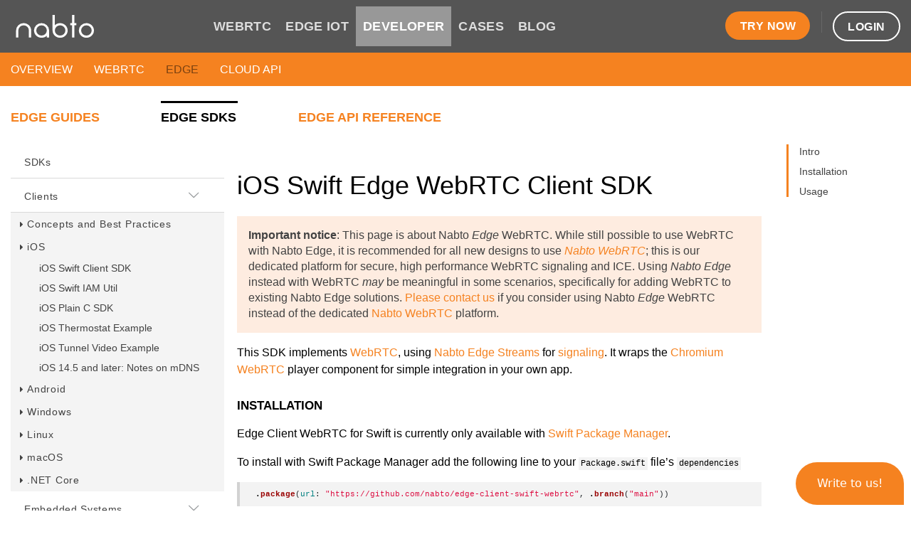

--- FILE ---
content_type: text/html
request_url: https://www.nabto.com/docs/developer/platforms/ios/webrtc-sdk.html
body_size: 4796
content:
<!DOCTYPE html><html lang="en"><head><meta http-equiv="Content-Type"content="text/html; charset=UTF-8"><meta charset="utf-8"><meta name="viewport"content="width=device-width,initial-scale=1,shrink-to-fit=no"><title>iOS Swift WebRTC Client SDK | Clients | Nabto Developer Docs</title><meta name="description"content="Learn about iOS Swift WebRTC Client SDK in Clients"><meta name="keywords"content="Nabto,IoT,P2P,Documentation,Nabto Edge SDK,Clients,iOS,iOS Swift WebRTC Client SDK"><meta name="google-site-verification"content="O4TV1ElqxwfEcldg8m6vJGMk6_h388GxKo0IVvDJmXI"><meta property="og:title"content="iOS Swift WebRTC Client SDK | Clients | Nabto Developer Docs"><meta property="og:description"content="Learn about iOS Swift WebRTC Client SDK in Clients"><meta property="og:image"content="/docs/images/social.png"><meta property="og:url"content="https://docs.nabto.com/docs/developer/platforms/ios/webrtc-sdk.html"><meta name="twitter:card"content="summary_large_image"><meta name="twitter:creator"content="@nabto_com"><meta property="twitter:title"content="iOS Swift WebRTC Client SDK | Clients | Nabto Developer Docs"><meta property="twitter:description"content="Learn about iOS Swift WebRTC Client SDK in Clients"><meta property="twitter:image"content="/docs/images/social.png"><link rel="canonical"href="https://www.nabto.com/docs/developer/platforms/ios/webrtc-sdk.html"><link href="https://fonts.googleapis.com/css?family=Roboto:300,400,400i,500,700"rel="stylesheet"><link rel="stylesheet"href="/docs/css/main.css"><link rel="stylesheet"href="/docs/assets/css/font-awesome.min.css"><link rel="stylesheet"href="/docs/assets/css/rouge-github.css"><script src="/docs/node_modules/jquery/dist/jquery.min.js"defer="defer"></script><script src="/docs/node_modules/jquery/dist/jquery.min.js"defer="defer"></script><script src="/docs/node_modules/popper.js/dist/umd/popper.min.js"defer="defer"></script><script src="/docs/node_modules/bootstrap/dist/js/bootstrap.min.js"defer="defer"></script><script src="/docs/js/main.js"defer="defer"></script><script type="text/javascript">window._chatlio=window._chatlio||[],function(){var e=document.getElementById("chatlio-widget-embed");if(e&&window.ChatlioReact&&_chatlio.init)_chatlio.init(e,ChatlioReact);else{for(var t=function(e){return function(){_chatlio.push([e].concat(arguments))}},i=["configure","identify","track","show","hide","isShown","isOnline","page","open","showOrHide"],n=0;n<i.length;n++)_chatlio[i[n]]||(_chatlio[i[n]]=t(i[n]));var o=document.createElement("script"),a=document.getElementsByTagName("script")[0];o.id="chatlio-widget-embed",o.src="https://w.chatlio.com/w.chatlio-widget.js",o.async=!0,o.setAttribute("data-embed-version","2.3"),o.setAttribute("data-widget-id","0522df02-d576-4359-5272-782fad9dbd02"),a.parentNode.insertBefore(o,a)}}(),function(e,t,i,n,o,a,c){e.fbq||(o=e.fbq=function(){o.callMethod?o.callMethod.apply(o,arguments):o.queue.push(arguments)},e._fbq||(e._fbq=o),o.push=o,o.loaded=!0,o.version="2.0",o.queue=[],(a=t.createElement(i)).async=!0,a.src="https://connect.facebook.net/en_US/fbevents.js",(c=t.getElementsByTagName(i)[0]).parentNode.insertBefore(a,c))}(window,document,"script"),fbq("init","2651683398190463"),fbq("track","PageView")</script><script async src="https://www.googletagmanager.com/gtag/js?id=G-71LPKEM62C"></script><script>function gtag(){dataLayer.push(arguments)}window.dataLayer=window.dataLayer||[],gtag("js",new Date),gtag("config","G-71LPKEM62C")</script><script>function toggleChatlio(){"undefined"!=typeof _chatlio?_chatlio.show({expanded:!0}):window.location.href="https://www.nabto.com/about/contact-us/"}</script></head><body><div id="wrapper"><header id="header"class="bg-dark position-relative"><div class="container d-flex align-items-center w-100"style="height:74px"><div class="logo"><a href="https://www.nabto.com/"><img src="/docs/images/logo.svg"alt="image description"></a></div><nav class="nav-holder"><ul id="nav"class="d-flex list-unstyled mb-0 text-uppercase"><li class=""><a href="https://www.nabto.com/webrtc/">WEBRTC</a></li><li class=""><a href="https://www.nabto.com/edge-iot/">EDGE IOT</a></li><li class="active"><a href="/docs/developer/systems/overview.html">DEVELOPER</a></li><li class=""><a href="https://www.nabto.com/cases/">CASES</a></li><li class=""><a href="https://www.nabto.com/blog/">BLOG</a></li></ul><ul class="d-flex list-unstyled mb-0"><li><a href="https://www.staging2.nabto.com/webrtc/"class="nav-button-1">Try now</a></li><li class="header-divider"></li><li><a href="https://console.cloud.nabto.com"class="nav-button-2">Login</a></li></ul></nav><div class="burger-wrap"><a href="#"class="nav-opener"><span></span></a></div></div></header><header class="page-header bg-warning position-relative"><div class="container d-flex align-items-center w-100"><ul class="d-flex list-unstyled mb-0 text-uppercase"><li style="padding:0 30px 0 0!important"><a href="/docs/developer/systems/overview.html"class="text-white">Overview</a></li><li style="padding:0 30px 0 0!important"><a href="/docs/developer/webrtc/guides/platform-overview.html"class="text-white">WebRTC</a></li><li style="padding:0 30px 0 0!important"><a href="/docs/developer/guides.html"class="text-black-50">Edge</a></li><li style="padding:0 30px 0 0!important"><a href="/docs/developer/cloud-api/api-reference.html"class="text-white">Cloud API</a></li></ul></div></header><main id="main"><noscript><img height="1"width="1"style="display:none"src="https://www.facebook.com/tr?id=544674490547708&ev=PageView&noscript=1"></noscript><div class="container"><nav class="nested-nav-wrap"><ul class="nested-nav-list list-unstyled d-flex"><li class=""><a href="/docs/developer/guides.html">Edge Guides</a></li><li class="active"><a href="/docs/developer/platforms.html">Edge SDKs</a></li><li class=""><a href="/docs/developer/api-reference.html">Edge API Reference</a></li></ul></nav><div class="doc-wrap"><div class="sticky-wrap-doc-nav"><nav class="doc-nav"><ul class="doc-nav-list list-unstyled md-0"><li><a class=""href="/docs/developer/platforms.html">SDKs</a></li><li><button type="button"data-toggle="collapse"data-target="#ios-swift-webrtc-client-sdk-clients">Clients</button><div class="collapse show"id="ios-swift-webrtc-client-sdk-clients"><ul class="sub-nav-list list-unstyled md-0"><li><button type="button"data-toggle="collapse"data-target="#ios-swift-webrtc-client-sdk-clients-concepts-and-best-practices">Concepts and Best Practices</button><div class="collapse"id="ios-swift-webrtc-client-sdk-clients-concepts-and-best-practices"><ul class="last-nav-list list-unstyled md-0"><li><a class=""href="/docs/developer/platforms/common/intro.html">Client Development Overview</a></li><li><a class=""href="/docs/developer/platforms/common/connect.html">Connecting</a></li><li><a class=""href="/docs/developer/platforms/common/discover.html">Discovering Devices</a></li><li><a class=""href="/docs/developer/platforms/common/remote-control.html">Remote Control Examples</a></li><li><a class=""href="/docs/developer/platforms/common/rtsp.html">RTSP Video Streaming Example</a></li></ul></div></li><li><button type="button"data-toggle="collapse"data-target="#ios-swift-webrtc-client-sdk-clients-ios">iOS</button><div class="collapse show"id="ios-swift-webrtc-client-sdk-clients-ios"><ul class="last-nav-list list-unstyled md-0"><li><a class=""href="/docs/developer/platforms/ios/intro.html">iOS Swift Client SDK</a></li><li><a class=""href="/docs/developer/platforms/ios/iam-util.html">iOS Swift IAM Util</a></li><li><a class=""href="/docs/developer/platforms/ios/plainc.html">iOS Plain C SDK</a></li><li><a class=""href="/docs/developer/platforms/ios/thermostat.html">iOS Thermostat Example</a></li><li><a class=""href="/docs/developer/platforms/ios/video.html">iOS Tunnel Video Example</a></li><li><a class=""href="/docs/developer/platforms/ios/ios145.html">iOS 14.5 and later: Notes on mDNS</a></li></ul></div></li><li><button type="button"data-toggle="collapse"data-target="#ios-swift-webrtc-client-sdk-clients-android">Android</button><div class="collapse"id="ios-swift-webrtc-client-sdk-clients-android"><ul class="last-nav-list list-unstyled md-0"><li><a class=""href="/docs/developer/platforms/android/intro.html">Android Client SDK</a></li><li><a class=""href="/docs/developer/platforms/android/resource-management.html">Android Resource Management</a></li><li><a class=""href="/docs/developer/platforms/android/iamutil.html">Android IAM Util</a></li><li><a class=""href="/docs/developer/platforms/android/thermostat.html">Android Thermostat Example</a></li><li><a class=""href="/docs/developer/platforms/android/video.html">Android Tunnel Video Example</a></li></ul></div></li><li><button type="button"data-toggle="collapse"data-target="#ios-swift-webrtc-client-sdk-clients-windows">Windows</button><div class="collapse"id="ios-swift-webrtc-client-sdk-clients-windows"><ul class="last-nav-list list-unstyled md-0"><li><a class=""href="/docs/developer/platforms/windows/intro.html">Plain C SDK for Windows</a></li></ul></div></li><li><button type="button"data-toggle="collapse"data-target="#ios-swift-webrtc-client-sdk-clients-linux">Linux</button><div class="collapse"id="ios-swift-webrtc-client-sdk-clients-linux"><ul class="last-nav-list list-unstyled md-0"><li><a class=""href="/docs/developer/platforms/linux/intro.html">Plain C SDK for Linux</a></li></ul></div></li><li><button type="button"data-toggle="collapse"data-target="#ios-swift-webrtc-client-sdk-clients-macos">macOS</button><div class="collapse"id="ios-swift-webrtc-client-sdk-clients-macos"><ul class="last-nav-list list-unstyled md-0"><li><a class=""href="/docs/developer/platforms/macos/intro.html">Plain C SDK for macOS</a></li></ul></div></li><li><button type="button"data-toggle="collapse"data-target="#ios-swift-webrtc-client-sdk-clients--net-core">.NET Core</button><div class="collapse"id="ios-swift-webrtc-client-sdk-clients--net-core"><ul class="last-nav-list list-unstyled md-0"><li><a class=""href="/docs/developer/platforms/dotnet/intro.html">.NET Core SDK</a></li></ul></div></li></ul></div></li><li><button type="button"data-toggle="collapse"data-target="#ios-swift-webrtc-client-sdk-embedded-systems">Embedded Systems</button><div class="collapse show"id="ios-swift-webrtc-client-sdk-embedded-systems"><ul class="sub-nav-list list-unstyled md-0"><li><button type="button"data-toggle="collapse"data-target="#ios-swift-webrtc-client-sdk-embedded-systems-concepts-and-best-practices">Concepts and Best Practices</button><div class="collapse"id="ios-swift-webrtc-client-sdk-embedded-systems-concepts-and-best-practices"><ul class="last-nav-list list-unstyled md-0"><li><a class=""href="/docs/developer/platforms/embedded/intro.html">Nabto Edge Embedded SDK</a></li><li><a class=""href="/docs/developer/platforms/embedded/applications.html">Embedded Applications</a></li><li><a class=""href="/docs/developer/platforms/embedded/examples.html">Examples</a></li><li><a class=""href="/docs/developer/platforms/embedded/nabto_futures.html">Futures in Nabto Edge</a></li><li><a class=""href="/docs/developer/platforms/embedded/initialization-shutdown.html">Initialization and Shutdown</a></li></ul></div></li><li><button type="button"data-toggle="collapse"data-target="#ios-swift-webrtc-client-sdk-embedded-systems-esp32">ESP32</button><div class="collapse"id="ios-swift-webrtc-client-sdk-embedded-systems-esp32"><ul class="last-nav-list list-unstyled md-0"><li><a class=""href="/docs/developer/platforms/embedded/esp32.html">ESP32 and Nabto</a></li><li><a class=""href="/docs/developer/platforms/embedded/esp32-thermostat.html">ESP32 Thermostat Example</a></li><li><a class=""href="/docs/developer/platforms/embedded/esp32-examples.html">ESP32 Examples</a></li><li><a class=""href="/docs/developer/platforms/embedded/esp32-integration-study.html">ESP32 Integration Case Study</a></li></ul></div></li><li><button type="button"data-toggle="collapse"data-target="#ios-swift-webrtc-client-sdk-embedded-systems-raspberry-pi">Raspberry Pi</button><div class="collapse"id="ios-swift-webrtc-client-sdk-embedded-systems-raspberry-pi"><ul class="last-nav-list list-unstyled md-0"><li><a class=""href="/docs/developer/platforms/embedded/rpi-video-example.html">Raspberry Pi Video Example</a></li></ul></div></li><li><button type="button"data-toggle="collapse"data-target="#ios-swift-webrtc-client-sdk-embedded-systems-phytec">Phytec</button><div class="collapse"id="ios-swift-webrtc-client-sdk-embedded-systems-phytec"><ul class="last-nav-list list-unstyled md-0"><li><a class=""href="/docs/developer/platforms/embedded/phytec-video-example.html">phyBOARD-Pollux Imaging Kit</a></li></ul></div></li><li><button type="button"data-toggle="collapse"data-target="#ios-swift-webrtc-client-sdk-embedded-systems-linux-ip-cameras">Linux IP Cameras</button><div class="collapse"id="ios-swift-webrtc-client-sdk-embedded-systems-linux-ip-cameras"><ul class="last-nav-list list-unstyled md-0"><li><a class=""href="/docs/developer/platforms/embedded/linux-ipc/build-instructions.html">Build and install an RTSP tunnel</a></li></ul></div></li></ul></div></li></ul></nav></div><div class="doc-body"><aside class="doc-anchor"><ul class="anchor-list list-unstyled mb-0"><li><a class="smoothlink"href="#intro">Intro</a></li><li><a class="smoothlink"href="#installation">Installation</a></li><li><a class="smoothlink"href="#usage">Usage</a></li></ul></aside><div class="content-holder"><h1 id="intro">iOS Swift Edge WebRTC Client SDK</h1><p class="blockquote-highlight"><strong>Important notice</strong>: This page is about Nabto <em>Edge</em> WebRTC. While still possible to use WebRTC with Nabto Edge, it is recommended for all new designs to use <a href="/docs/developer/webrtc/guides/platform-overview.html"><em>Nabto WebRTC</em></a>; this is our dedicated platform for secure, high performance WebRTC signaling and ICE. Using <em>Nabto Edge</em> instead with WebRTC <em>may</em> be meaningful in some scenarios, specifically for adding WebRTC to existing Nabto Edge solutions. <a href="#"onclick="return toggleChatlio(),!1">Please contact us</a> if you consider using Nabto <em>Edge</em> WebRTC instead of the dedicated <a href="/docs/developer/webrtc/guides/platform-overview.html">Nabto WebRTC</a> platform.</p><p>This SDK implements <a href="/docs/developer/guides/webrtc/intro.html">WebRTC</a>, using <a href="/docs/developer/guides/streams/intro.html">Nabto Edge Streams</a> for <a href="/docs/developer/guides/webrtc/intro.html#sig">signaling</a>. It wraps the <a href="https://github.com/stasel/WebRTC">Chromium WebRTC</a> player component for simple integration in your own app.</p><h2 id="installation">Installation</h2><p>Edge Client WebRTC for Swift is currently only available with <a href="https://www.swift.org/documentation/package-manager/">Swift Package Manager</a>.</p><p>To install with Swift Package Manager add the following line to your <code class="language-plaintext highlighter-rouge">Package.swift</code> file’s <code class="language-plaintext highlighter-rouge">dependencies</code></p><div class="language-swift bg-example highlighter-rouge"><div class="highlight"><pre class="highlight"><code><span class="o">.</span><span class="nf">package</span><span class="p">(</span><span class="nv">url</span><span class="p">:</span> <span class="s">"https://github.com/nabto/edge-client-swift-webrtc"</span><span class="p">,</span> <span class="o">.</span><span class="nf">branch</span><span class="p">(</span><span class="s">"main"</span><span class="p">))</span>
</code></pre></div></div><p>Or add it through XCode by right clicking “Package Dependencies” in the project explorer:</p><p align="center"><img class="screenshot"src="/docs/images/swift-add-menu.png"></p><p>Add the package by entering its URL: <code class="language-plaintext highlighter-rouge">https://github.com/nabto/edge-client-swift-webrtc.git</code>:</p><p align="center"><img class="screenshot"src="/docs/images/swift-add-window.png"></p><h2 id="usage">Usage</h2><p>The <a href="/docs/developer/platforms/common/webrtc.html">WebRTC Video Streaming Client</a> best practice guide contains Swift example snippets showing how to use the SDK to do WebRTC signaling on an established <a href="/docs/developer/platforms/common/connect.html">Nabto Edge connection</a>. And how to use the <code class="language-plaintext highlighter-rouge">EdgeMetalVideoView</code> component to display received WebRTC frames.</p><p>The source code is available for a <a href="https://github.com/nabto/edge-ios-webrtc">simple app</a> that demonstrates using this SDK. This app is also available in the app store for <a href="/docs/developer/platforms/ios/webrtc.html">a quick end-to-end demo</a>.</p></div></div></div></div><script>const keyName="snippetLanguages",languages=["swift","java","kotlin","csharp","js","cpp","bash","gradle","gradle.kts"];function getSnippetLanguages(e){let t=[];for(const n of languages)e.getElementsByClassName(n).length>0&&t.push(n);return t}function initSnippetBlocks(){const e=document.getElementsByClassName("snippet-block");for(const t of e)getLocalLanguage(t)}function getLocalLanguage(e){const t=getSnippetLanguages(e);var n=localStorage.getItem(keyName);if(null!==n)try{var a=JSON.parse(n);for(const n of a)if(t.includes(n))return void changeSnippetLanguage(n,e.getAttribute("snippet-name"))}catch(e){}changeSnippetLanguage(t[0],e.getAttribute("snippet-name"))}function changeSnippetLanguage(e,t){deactivateSnippets(e,t),activateSnippet(e,t)}function activateSnippet(e,t){const n=document.getElementsByClassName(t);if(1!=n.length&&(console.log("To many/few parents: ",n),n.length<1))return;const a=n[0].getElementsByClassName(e);for(let e=0;e<a.length;e++){a[e].classList.add("active")}var s=localStorage.getItem(keyName),g=[];if(null!==s)try{g=JSON.parse(s)}catch(e){g=[]}const o=g.indexOf(e);o>-1&&g.splice(o,1),g.unshift(e),localStorage.setItem(keyName,JSON.stringify(g))}function deactivateSnippets(e,t){const n=document.getElementsByClassName(t);if(!(1!=n.length&&(console.log("To many/few parents: ",n),n.length<1)))for(let t of languages)if(t!=e){const e=n[0].getElementsByClassName(t);for(let t=0;t<e.length;t++){e[t].classList.remove("active")}}}document.getElementsByTagName("BODY")[0].onpageshow=function(){initSnippetBlocks()}</script></main><footer id="footer"></footer></div><script defer src="https://static.cloudflareinsights.com/beacon.min.js/vcd15cbe7772f49c399c6a5babf22c1241717689176015" integrity="sha512-ZpsOmlRQV6y907TI0dKBHq9Md29nnaEIPlkf84rnaERnq6zvWvPUqr2ft8M1aS28oN72PdrCzSjY4U6VaAw1EQ==" data-cf-beacon='{"version":"2024.11.0","token":"1d86b566b27c4c488741b1d4d8d7a79a","r":1,"server_timing":{"name":{"cfCacheStatus":true,"cfEdge":true,"cfExtPri":true,"cfL4":true,"cfOrigin":true,"cfSpeedBrain":true},"location_startswith":null}}' crossorigin="anonymous"></script>
</body></html>

--- FILE ---
content_type: text/css
request_url: https://www.nabto.com/docs/assets/css/rouge-github.css
body_size: -148
content:
.highlight table td { padding: 5px; }
.highlight table pre { margin: 0; }
.highlight .cm {
  color: #999988;
  font-style: italic;
}
.highlight .cp {
  color: #999999;
  font-weight: bold;
}
.highlight .c1 {
  color: #999988;
  font-style: italic;
}
.highlight .cs {
  color: #999999;
  font-weight: bold;
  font-style: italic;
}
.highlight .c, .highlight .ch, .highlight .cd, .highlight .cpf {
  color: #999988;
  font-style: italic;
}
.highlight .err {
  color: #a61717;
  background-color: #e3d2d2;
}
.highlight .gd {
  color: #000000;
  background-color: #ffdddd;
}
.highlight .ge {
  color: #000000;
  font-style: italic;
}
.highlight .gr {
  color: #aa0000;
}
.highlight .gh {
  color: #999999;
}
.highlight .gi {
  color: #000000;
  background-color: #ddffdd;
}
.highlight .go {
  color: #888888;
}
.highlight .gp {
  color: #555555;
}
.highlight .gs {
  font-weight: bold;
}
.highlight .gu {
  color: #aaaaaa;
}
.highlight .gt {
  color: #aa0000;
}
.highlight .kc {
  color: #000000;
  font-weight: bold;
}
.highlight .kd {
  color: #000000;
  font-weight: bold;
}
.highlight .kn {
  color: #000000;
  font-weight: bold;
}
.highlight .kp {
  color: #000000;
  font-weight: bold;
}
.highlight .kr {
  color: #000000;
  font-weight: bold;
}
.highlight .kt {
  color: #445588;
  font-weight: bold;
}
.highlight .k, .highlight .kv {
  color: #000000;
  font-weight: bold;
}
.highlight .mf {
  color: #009999;
}
.highlight .mh {
  color: #009999;
}
.highlight .il {
  color: #009999;
}
.highlight .mi {
  color: #009999;
}
.highlight .mo {
  color: #009999;
}
.highlight .m, .highlight .mb, .highlight .mx {
  color: #009999;
}
.highlight .sb {
  color: #d14;
}
.highlight .sc {
  color: #d14;
}
.highlight .sd {
  color: #d14;
}
.highlight .s2 {
  color: #d14;
}
.highlight .se {
  color: #d14;
}
.highlight .sh {
  color: #d14;
}
.highlight .si {
  color: #d14;
}
.highlight .sx {
  color: #d14;
}
.highlight .sr {
  color: #009926;
}
.highlight .s1 {
  color: #d14;
}
.highlight .ss {
  color: #990073;
}
.highlight .s, .highlight .sa, .highlight .dl {
  color: #d14;
}
.highlight .na {
  color: #008080;
}
.highlight .bp {
  color: #999999;
}
.highlight .nb {
  color: #0086B3;
}
.highlight .nc {
  color: #445588;
  font-weight: bold;
}
.highlight .no {
  color: #008080;
}
.highlight .nd {
  color: #3c5d5d;
  font-weight: bold;
}
.highlight .ni {
  color: #800080;
}
.highlight .ne {
  color: #990000;
  font-weight: bold;
}
.highlight .nf, .highlight .fm {
  color: #990000;
  font-weight: bold;
}
.highlight .nl {
  color: #990000;
  font-weight: bold;
}
.highlight .nn {
  color: #555555;
}
.highlight .nt {
  color: #000080;
}
.highlight .vc {
  color: #008080;
}
.highlight .vg {
  color: #008080;
}
.highlight .vi {
  color: #008080;
}
.highlight .nv, .highlight .vm {
  color: #008080;
}
.highlight .ow {
  color: #000000;
  font-weight: bold;
}
.highlight .o {
  color: #000000;
  font-weight: bold;
}
.highlight .w {
  color: #bbbbbb;
}


--- FILE ---
content_type: image/svg+xml
request_url: https://www.nabto.com/docs/images/logo.svg
body_size: -91
content:
<svg xmlns="http://www.w3.org/2000/svg" xmlns:xlink="http://www.w3.org/1999/xlink" width="134" height="40" viewBox="0 0 134 40"><defs><path id="a" d="M221.09 47.1a9 9 0 0 1-9.04-8.96 9.02 9.02 0 0 1 9.04-8.97 9 9 0 0 1 9.04 8.97 9 9 0 0 1-9.04 8.97zm0-21.77c-3.51 0-6.73 1.4-9.04 3.66V10.95h-3.88v27.19c0 7.06 5.78 12.8 12.92 12.8S234 45.2 234 38.15c0-7.06-5.78-12.8-12.92-12.8z"/><path id="b" d="M158.62 25.33a12.87 12.87 0 0 0-12.92 12.81v12.4h3.88v-12.4a9.02 9.02 0 0 1 9.04-8.97 9 9 0 0 1 9.04 8.97v12.4h3.88v-12.4c0-7.06-5.78-12.8-12.92-12.8z"/><path id="c" d="M245.54 10.95h-3.88v14.3h-3.26v3.85h3.26v21.34h3.88V29.1h3.22v-3.84h-3.22z"/><path id="d" d="M189.29 47.1a9 9 0 0 1-9.04-8.96 9.02 9.02 0 0 1 9.04-8.97 9 9 0 0 1 9.04 8.97 9.02 9.02 0 0 1-9.04 8.97zm0-21.77a12.87 12.87 0 0 0-12.92 12.81c0 7.06 5.78 12.8 12.92 12.8 3.51 0 6.73-1.38 9.04-3.65v3.15h3.88V37.8a12.88 12.88 0 0 0-12.92-12.48z"/><path id="e" d="M266.1 47.1a9 9 0 0 1-9.04-8.96 9.02 9.02 0 0 1 9.04-8.97 9 9 0 0 1 9.04 8.97 9.02 9.02 0 0 1-9.04 8.97zm0-21.77a12.87 12.87 0 0 0-12.92 12.81c0 7.06 5.79 12.8 12.92 12.8 7.14 0 12.92-5.74 12.92-12.8 0-7.06-5.78-12.8-12.92-12.8z"/></defs><use fill="#fff" xlink:href="#a" transform="translate(-145 -11)"/><use fill="#fff" xlink:href="#b" transform="translate(-145 -11)"/><use fill="#fff" xlink:href="#c" transform="translate(-145 -11)"/><use fill="#fff" xlink:href="#d" transform="translate(-145 -11)"/><use fill="#fff" xlink:href="#e" transform="translate(-145 -11)"/></svg>